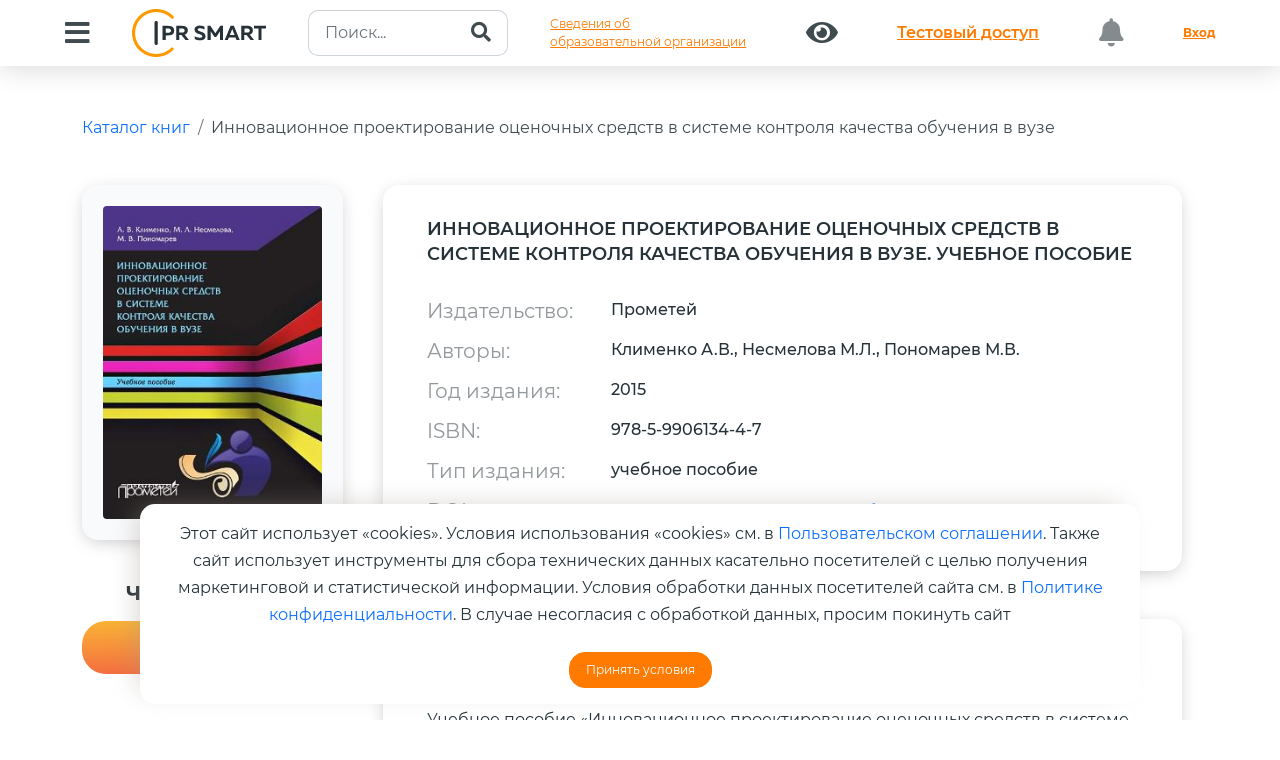

--- FILE ---
content_type: text/html; charset=UTF-8
request_url: https://www.iprbookshop.ru/58223.html
body_size: 19102
content:
<!DOCTYPE html>
<html lang="ru">	
	<head>
		<meta charset="utf-8">
		<meta name="viewport" content="width=device-width, initial-scale=1">
		<meta name="description" content="Цифровой образовательный ресурс IPR SMART — это цифровая библиотека изданий и удобные инструменты для обучения и преподавания на одной платформе. IPR SMART — уникальная политематическая полнотекстовая база данных, отвечающая всем современным требованиям законодательства; наиболее эффективный и экономичный способ комплектования для библиотек; круглосуточный дистанционный доступ к базе изданий для пользователей; все необходимые материалы и сервисы для преподавателей; простая интеграция в единую информационную образовательную среду учебного заведения.">
		<meta name="keywords" content="Электронно-библиотечная система, ЭБС, Цифровой образовательный ресурс, Цифровая библиотека, Платформа, Библиотека, Электронная книга, Электронное издание, Учебная литература, Научная литература, Электронный документ, Книга, Журнал, Периодическое издание, Учебник, Учебное пособие, Монография, Учебно-методическое пособие, Практикум, Задачник, Справочник, Федеральный государственный образовательный стандарт, ФГОС, Высшее образование, Среднее профессиональное образование, ВО, СПО, ДПО, УГНП, УГС, ББК, УДК, Бакалавриат, Магистратура, Аспирантура, Специалитет, Профессия, Специальность, Направление обучения, Стандарт нового поколения, Из любой точки, Удаленный доступ, № Пр-2920, № 1938, № 133, № 885, Рособрнадзор, Минобрнауки, Аккредитация, Свидетельство о регистрации программы для ЭВМ, Свидетельство о регистрации базы данных, Онлайн доступ, Дисциплины, Книгообеспеченность, Интеграция, Комплектование, Высшее учебное заведение, Учебное заведение, Защита прав авторов, Преподаватель, Студент, Обучающийся, Мобильное приложение, Рабочая программа, РПД, Издательство, Автор, Правообладатель">
		<meta name="generator" content="">
		<title>IPR SMART / Инновационное проектирование оценочных средств в системе контроля качества обучения в вузе</title>
		<link rel="canonical" href="https://www.iprbookshop.ru/58223.html" />
		<link rel="shortcut icon" href="/assets/templates/2019/img/favicon.ico" type="image/x-icon" />
		<link href="/assets/templates/iprsmart2023/dist/css/bootstrap.min.css" rel="stylesheet">
		<link rel="stylesheet" href="/assets/templates/iprsmart2023/css/owl.carousel.min.css">
		<link href="/assets/templates/2019/fonts/fontawesome/css/all.min.css" rel="stylesheet">
		<link id="aos-css-file" href="/assets/templates/iprsmart2023/css/aos.css" rel="stylesheet">
		<link rel="stylesheet" href="/assets/templates/iprsmart2023/css/swiper.css">
		<link rel="stylesheet" type="text/css" href="/assets/templates/iprsmart2023/style.css?v=20240514">
		<link rel="stylesheet" type="text/css" href="/assets/templates/iprsmart2023/informations.css?v=20240514">
	
		<!--Open Graph -->
			<meta property="og:type" content="website">
			<meta property="og:title" content="Инновационное проектирование оценочных средств в системе контроля качества обучения в вузе">
			<meta property="og:description" content="Учебное пособие «Инновационное проектирование оценочных средств в системе контроля качества обучения в вузе» предназначено для использования в учебном процессе при изучении дисциплины «Инновационные процессы в образовании». В пособии комплексно и обобщенно раскрываются теоретические и практические аспекты проектирования балльно-рейтинговой системы и компетентностно-ориентированных оценочных средств, которые рассматриваются как составная часть вузовской системы контроля качества образования. Материалы учебного пособия могут быть использованы преподавателями высших учебных заведений при разработке рейтинг-планов учебных дисциплин и фондов оценочных средств, предназначенных для организации аудиторной и самостоятельной работы студентов. Учебное пособие составлено в соответствии с требованиями ФГОС ВПО к результатам освоения основных образовательных программ магистратуры по направлению подготовки 44.04.01 Педагогическое образование.">
			<meta property="og:image" content="https://www.iprbookshop.ru/assets/images/prom/978-5-9906134-4-7.jpg">
			<meta property="og:url" content="https://www.iprbookshop.ru/58223.html">
		<!--/End OG -->
		<script type="application/ld+json">
			{ "@context": "https://schema.org/", "@type": "Organization", "name":"IPR SMART", "url":"https://www.iprbookshop.ru/58223.html", "logo":"https://www.iprbookshop.ru/assets/templates/bs4/img/logotype.png" }
		</script>
	

		<style>
			.doi-link {
				margin-left: 3rem;
				font-size: 14px;
				border-bottom: 1px #074E8C dashed;
				text-decoration: none;
				padding-bottom: 5px;
				font-weight: 300;
			}
			.doi-link:hover {
				color:#000;
				border-bottom: 1px #000 dashed;
				text-decoration: none;
			}
			.book-description {
				font-size: 16px;
				font-weight: 400;
				line-height: 1.5;
			}
			.popover {
				max-width: 450px;
				min-width: 350px;
			}
			
			.publication p {
				font-size: 14px;
				color: #000;
				font-weight: 400;
			}
			div#stars {
				font-size: 2rem;
			}
			div#stars a:hover {
				text-decoration:none;
			}
			div#authors-list {
				overflow: hidden;
			}
			.hr-sm {
				margin:1rem 0;
				border-color:#fff;
			}
			.list-group-item {
				position: relative;
				display: block;
				padding: 1rem 1.5rem;
				color: #212529;
				text-decoration: none;
				background-color: #ffffff7d;
				border: 1px solid rgba(0,0,0,.125);
				font-weight: 400;
			}
			.list-group {
				display: flex;
				flex-direction: column;
				padding-left: 0;
				margin-bottom: 0;
				border-radius: 1rem;
			}
			.book-img {
				display: initial;
				width: 180px !important;
				border-radius: 0.5rem;
				box-shadow: 0 4px 21px 0 rgba(0, 0, 0, 0.25);
			}
			a.fa.fa-star {
				font-size: 2.5rem !important;
				font-weight: 500;
			}
			.img-fluid.rounded{
				border-radius:1rem;
			}
		</style>
	
<link rel="stylesheet" href="/assets/templates/iprsmart2023/pages/home/modals/style.css?v=6"><style>.text-right {
				text-align: right !important;
			}</style>
</head>	
	<body>
		<header>
			<nav class="navbar navbar-expand-xl fixed-top header-nav p-0">
				<div class="container-fluid align-items-center d-block">
						
					<div class="d-flex justify-content-between">
	<button class="navbar-toggler collapsed box-shadow-none" type="button" data-bs-toggle="collapse" data-bs-target="#bdNavbar" aria-controls="bdNavbar" aria-expanded="false" aria-label="Toggle navigation">
		<img src="/assets/templates/iprsmart2023/img/main/Menu_Alt_04.svg" alt="">
	</button>
	<a class="navbar-brand brandName d-xl-none d-block" href="https://www.iprbookshop.ru">
		<img src="/assets/templates/iprsmart2023/img/main/logo.svg" alt="">
	</a>
</div>
<div class="navbar-collapse collapse" id="bdNavbar">
	<div
		class="w-100 d-flex justify-content-between align-items-center align-content-between flex-wrap py-1">
		<button id="btn-menu" class="btn" type="button" data-bs-toggle="collapse"
			data-bs-target="#collapseMenu" aria-expanded="false" aria-controls="collapseMenu">
			<i id="btn-menu-icon" class="fas fa-bars"></i>
		</button>
		<a href="https://www.iprbookshop.ru" class="navbar-brand brandName d-xl-block d-none">
			<img src="/assets/templates/bs4/img/logotype.svg?v=20232809" class="img-fluid pr-5" alt=""/>
		</a>
		<form class="my-auto" action="/iprbkshp-srch" id="search-intuitive" method="get">
						<div class="input-group search-header">
				<input type="text" name="query" class="form-control" placeholder="Поиск..." value="">
				<button class="btn" type="submit" id="search">
					<i class="fa fa-search"></i>
				</button>
			</div>
		</form>

		<a class="btn btn-link text-left" href="/sveden/common/">Сведения об<br>образовательной организации</a>
		
		<a class="btn" href="/special"><i class="fas fa-eye"></i></a>
						<a class="btn btn-link btn-test-access" href="/134697.html">
					<p class="m-0">Тестовый доступ</p>
				</a>
						<button class="btn btn-block disabled"><i class="fas fa-bell"></i> <i class="badge"></i></button>
		<a href="/auth?back=58223" class="btn btn-link text-bold">Вход</a>
	</div>
</div>
					<div class="collapse" id="collapseMenu">
	<div class="row">
		<div class="col-5">
			<div class="nav flex-column nav-pills py-sm-5 py-2 pe-4" style="box-shadow: 41px 0 42px -36px rgba(0, 0, 0, 0.09);" id="v-pills-tab" role="tablist" aria-orientation="vertical">
				<button class="nav-link active" id="v-pills-home-tab" data-bs-toggle="pill" data-bs-target="#v-pills-home" type="button" role="tab" aria-controls="v-pills-home" aria-selected="true"><span>Библиотека</span></button>
				<!-- button class="nav-link" id="v-pills-profile-tab" data-bs-toggle="pill" data-bs-target="#v-pills-profile" type="button" role="tab" aria-controls="v-pills-profile" aria-selected="false"><span>Коллекции</span></button -->
				<button class="nav-link" id="v-pills-disabled-tab" data-bs-toggle="pill" data-bs-target="#v-pills-disabled" type="button" role="tab" aria-controls="v-pills-disabled" aria-selected="false"><span>Альтернативные виды обучения</span></button>
				<button class="nav-link" id="v-pills-messages-tab" data-bs-toggle="pill" data-bs-target="#v-pills-messages" type="button" role="tab" aria-controls="v-pills-messages" aria-selected="false"><span>Экосистема IPR SMART</span></button>
				<button class="nav-link" id="v-pills-integration-tab" data-bs-toggle="pill" data-bs-target="#v-pills-integration" type="button" role="tab" aria-controls="v-pills-integration" aria-selected="false"><span>Интеграция в ЭИОС</span></button>
				<a class="nav-link" href="https://edu.center.iprbookshop.ru/" target="_blank"><span>Учебный центр</span></a>
				<button class="nav-link" id="v-pills-info-tab" data-bs-toggle="pill" data-bs-target="#v-pills-holders" type="button" role="tab" aria-controls="v-pills-holders" aria-selected="false"><span>Правообладателям</span></button>
				<button class="nav-link" id="v-pills-info-tab" data-bs-toggle="pill" data-bs-target="#v-pills-info" type="button" role="tab" aria-controls="v-pills-info" aria-selected="false"><span>Информация</span></button>
				<button class="nav-link" id="v-pills-mobile-tab" data-bs-toggle="pill" data-bs-target="#v-pills-mobile" type="button" role="tab" aria-controls="v-pills-mobile" aria-selected="false"><span>Мобильное приложение IPR SMART Mobile Reader</span></button>
			</div>
		</div>
		<div class="col-7">
			<div class="tab-content pt-sm-5 pt-2 pb-5" id="v-pills-tabContent">
				<div class="tab-pane fade show active" id="v-pills-home" role="tabpanel"
					aria-labelledby="v-pills-home-tab" tabindex="0">
					<div class="row px-md-5">
						<div class="col-12">
							<div class="link-tab">
								<a href="/586.html">Книги</a>
							</div>
						</div>
						<div class="col-12">
							<div class="link-tab">
								<a href="moduli_smart.html">Образовательные модули</a>
							</div>
						</div>
						<div class="col-12">
							<div class="link-tab">
								<a href="/director-collections-books.html" target="_blank">Личная полка руководителя</a>
							</div>
						</div>
						<div class="col-12">
							<div class="link-tab">
								<a href="/6951.html">Журналы</a>
							</div>
						</div>
						<div class="col-12">
							<div class="link-tab">
								<a href="/586.html?ref_type=2">Новинки</a>
							</div>
						</div>
						<div class="col-12">
							<div class="link-tab">
								<a href="/136738.html">Печатные книги</a>
							</div>
						</div>						
						<div class="col-12">
							<div class="link-tab">
								<a href="/137780.html">Научно-образовательные платформы (НОПы)</a>
							</div>
						</div>
						<div class="col-12">
							<div class="link-tab">
								<a href="/35446.html">Архивные фонды</a>
							</div>
						</div>
						<div class="col-12">
							<div class="link-tab">
								<a href="https://profspo.ru/catalog/books/fpu-books" target="_blank">Федеральный перечень учебников</a>
							</div>
						</div>
					</div>
				</div>
				<!-- div class="tab-pane fade" id="v-pills-profile" role="tabpanel"
					aria-labelledby="v-pills-profile-tab" tabindex="0">
					<div class="row px-md-5">
						<div class="col-12">
							<div class="link-tab">
								<a href="#">Новые коллекции</a>
							</div>
						</div>
						<div class="col-12">
							<div class="link-tab">
								<a href="#">Коллекции от издательств</a>
							</div>
						</div>
						<div class="col-12">
							<div class="link-tab">
								<a href="#">Коллекции от университетов</a>
							</div>
						</div>
						<div class="col-12">
							<div class="link-tab">
								<a href="#">Популярные коллекции</a></div>
						</div>
						<div class="col-12">
							<div class="link-tab">
								<a href="#">Коллекции ПРО</a></div>
						</div>
						
						<div class="col-12">
							<div class="link-tab">
								<a href="#">Создать свою коллекию</a>
							</div>
						</div>
						<div class="col-12">
							<div class="link-tab">
								<a href="#">Коллекция ИИ</a>
							</div>
						</div>
					</div>
				</div -->
				<div class="tab-pane fade" id="v-pills-disabled" role="tabpanel"
					aria-labelledby="v-pills-disabled-tab" tabindex="0">
					<div class="row px-md-5">
						<div class="col-12">
							<div class="link-tab">
								<a href="https://datalib.ru/catalog/courses" target="_blank">SMART-курсы</a>
							</div>
						</div>
						<div class="col-12">
							<div class="link-tab">
								<a href="https://datalib.ru/lectoriy" target="_blank">Лекторий</a>
							</div>
						</div>
						<div class="col-12">
							<div class="link-tab">
								<a href="/25405.html">Аудиоиздания</a>
							</div>
						</div>
					</div>
				</div>
				<div class="tab-pane fade" id="v-pills-integration" role="tabpanel" aria-labelledby="v-pills-integration-tab" tabindex="0">
					<div class="row px-md-5">
						<div class="col-12">
							<div class="link-tab">
								<a href="/akkred_monitoring"><span>Аккредитационный мониторинг</span></a>
							</div>
						</div>
						<div class="col-12">
							<div class="link-tab">
								<a href="/besshovnaya_integraciya"><span>Бесшовная интеграция</span></a>
							</div>
						</div>
						<div class="col-12">
							<div class="link-tab">
								<a href="/integraciya_moodle"><span>Интеграция в LMS MOODLE</span></a>
							</div>
						</div>
						<div class="col-12">
							<div class="link-tab">
								<a href="/ipr-smart-api"><span>IPR SMART API</span></a>
							</div>
						</div>
					</div>
				</div>
				<div class="tab-pane fade" id="v-pills-messages" role="tabpanel" aria-labelledby="v-pills-messages-tab" tabindex="0">
					<div class="row px-md-5">
						<div class="col-12">
							<div class="link-tab">
								<a href="/137512.html">ЭБС IPR SMART</a>
							</div>
						</div>
						<div class="col-12">
							<div class="link-tab">
								<a href="/137466.html">Платформа онлайн-обучения DataLIB</a>
							</div>
						</div>
						<div class="col-12">
							<div class="link-tab">
								<a href="/137467.html">ЭОР «Русский как иностранный»</a>
							</div>
						</div>
						<div class="col-12">
							<div class="link-tab">
								<a href="/137469.html">ЭР «PROFобразование»</a>
							</div>
						</div>
						<div class="col-12">
							<div class="link-tab">
								<a href="/137470.html">Платформа ВКР СМАРТ</a>
							</div>
						</div>
						<div class="col-12">
							<div class="link-tab">
								<a href="/137471.html">Мобильное приложение IPR SMART Mobile Reader</a>
							</div>
						</div>
						<div class="col-12">
							<div class="link-tab">
								<a href="/137472.html">Мобильное приложение для лиц с ОВЗ по зрению IPR BOOKS WV-Reader</a>
							</div>
						</div>
					</div>
				</div>
				<div class="tab-pane fade" id="v-pills-info" role="tabpanel" aria-labelledby="v-pills-info-tab" tabindex="0">
					<div class="row px-md-5">
						<div class="col-12">
							<div class="link-tab">
								<a href="/4.html">О компании</a>
							</div>
						</div>
						<div class="col-12">
							<div class="link-tab">
								<a href="/72362.html">Новости</a>
							</div>
						</div>
						<div class="col-12">
							<div class="link-tab">
								<a href="/68943.html">Адаптивные технологии</a>
							</div>
						</div>
						<div class="col-12">
							<div class="link-tab">
								<a href="/132587.html">Документы</a>
							</div>
						</div>
						<div class="col-12">
							<div class="link-tab">
								<a href="/1184.html">Контакты</a>
							</div>
						</div>
						<div class="col-12">
							<div class="link-tab">
								<a href="/92965.html">Инструкции</a>
							</div>
						</div>
						<div class="col-12">
							<div class="link-tab">
								<a href="/132588.html">Часто задаваемые вопросы</a>
							</div>
						</div>
					</div>
				</div>
				<div class="tab-pane fade" id="v-pills-holders" role="tabpanel" aria-labelledby="v-pills-info-tab" tabindex="0">
					<div class="row px-md-5">
						<div class="col-12">
							<div class="link-tab">
								<a href="/1733.html">Авторам</a>
							</div>
						</div>
						<div class="col-12">
							<div class="link-tab">
								<a href="/557.html">Издательствам</a>
							</div>
						</div>
						<div class="col-12">
							<div class="link-tab">
								<a href="/6390.html">Сотрудничество для кафедр</a>
							</div>
						</div>
						<div class="col-12">
							<div class="link-tab">
								<a href="/50860.html">Конкурсы и продвижение изданий</a>
							</div>
						</div>
					</div>
				</div>
				<div class="tab-pane fade" id="v-pills-mobile" role="tabpanel" aria-labelledby="v-pills-mobile-tab" tabindex="0">
					<div class="row px-md-5 qr-header">
						<div class="col-xl-6 text-center">
							<a href="https://play.google.com/store/apps/details?id=ru.iprbooks.iprbooksmobile&hl=ru&gl=US&pli=1" target="_blank">
								<img src="/assets/templates/iprsmart2023/img/main/qr-code-android.gif" alt="">
								<span class="text-center"><br>Android</span>
							</a>
						</div>
						<div class="col-xl-6 text-center">
							<a href="https://apps.apple.com/ru/app/ipr-smart-mobile-reader/id1322302612" target="_blank">
								<img src="/assets/templates/iprsmart2023/img/main/qr-code-ios.gif" alt="">
								<span class="text-center"><br>IOS</span>
							</a>
						</div>
					</div>
				</div>
			</div>
		</div>
	</div>
</div>
				</div>
			</nav>
		</header>
		<main class="position-relative" style="overflow: hidden;">
			<div id="doc" class="mb-5">
				<div class="container py-5">
					<div class="mb-5">
						<ol class="breadcrumb">
							<li class="breadcrumb-item" aria-current="page">
								<a href="/586.html" title="Каталог книг">Каталог книг</a>
							</li>
							<li class="breadcrumb-item" aria-current="page">
								<a href="/58223.html" title="Инновационное проектирование оценочных средств в системе контроля качества обучения в вузе">Инновационное проектирование оценочных средств в системе контроля качества обучения в вузе</a>
							</li>
						</ol>
					</div>
					<div class="row">
						<div class="col-12 col-sm-3 col-lg-3">
							<div itemscope itemtype="https://schema.org/Product" class="position-relative book-image">
								<img itemprop="image" alt="" class="img-fluid rounded" src="https://www.iprbookshop.ru/assets/images/prom/978-5-9906134-4-7.jpg" />
		<span class=" "></span>
	
							</div>
							<hr class="hr-sm" />
							
				<h5 class="header-gree mt-4">Чтение online</h5>
				<a class="btn btn-danger btn-read w-100 popoveronline" data-bs-toggle="popover" data-bs-placement="right" data-bs-html="true" data-bs-content="Издания доступны только авторизованным пользователям.<br /><a href='/auth?back=58223' title='Необходима авторизация'>Авторизоваться?</a>" title="" data-bs-original-title="Ошибка доступа к изданию">Недоступно</a>
			
							
							
							
<div class="modal right fade" tabindex="-1" role="dialog" id="publicationRequestModal">
	<div class="modal-dialog modal-dialog-slideout" role="document">
		<div class="modal-content">
			<div class="modal-header">
				<h3>Заказ печатной версии издания</h3>
			</div>
			<form onsubmit="requestPrintPublication(); return false;" action="/586.html" method="post">
				<input type="hidden" name="book_id" value="58223">
				<div class="modal-body">
					<div id="publicationRequestAlerts"></div>
					<div id="publicationRequestBody">
						<div class="form-group mb-4">
							<label class="control-label">ФИО</label>
							<input type="text" class="form-control" name="fullname" placeholder="Обязательно для заполнения" required />
						</div>
						<div class="form-group mb-4">
							<label class="control-label">Организация</label>
							<input type="text" class="form-control" name="org_name" placeholder="Обязательно для заполнения" />
						</div>
						<div class="form-group mb-4">
							<label class="control-label">Должность</label>
							<input type="text" class="form-control" name="degree" placeholder="Обязательно для заполнения" />
						</div>
						<div class="form-group mb-4">
							<label class="control-label">Телефон</label>
							<input type="text" class="form-control" name="phone" required />
						</div>
						<div class="form-group mb-4">
							<label class="control-label">Email-адрес</label>
							<input type="text" class="form-control" name="email" required />
						</div>
						<div class="form-group mb-4">
							<label class="control-label">Количество экземпляров</label>
							<input type="text" class="form-control" name="copy_count" />
						</div>
						<div class="form-group mb-4">
							<label class="control-label">Цель покупки</label>
							<input type="text" class="form-control" name="target" />
						</div>
					</div>
				</div>
				<div class="modal-footer">
					<button type="button" class="btn btn-secondary" data-bs-dismiss="modal">Закрыть</button>
					<button type="submit" class="btn btn-success">Отправить запрос</button>
				</div>
			</form>
		</div>
	</div>
</div>
							<hr class="hr-sm" />
							<div class="mt-5">
								
		<h5 class="header-gree mt-4">Рейтинг издания</h5>
		<div class="starrr" id="stars"></div>
		<h5 class="header-gree">Поделиться:</h5>
		<div class="book-share">
			<div id="social-share" class="social-share" data-size="l" data-shape="round" data-copy="extraItem" data-curtain="true" data-more-button-type="short" data-id="58223" data-image="https://www.iprbookshop.ru/assets/templates/bs4/img/logotype.png" data-title="Инновационное проектирование оценочных средств в системе контроля качества обучения в вузе" data-description="" data-services="vkontakte,odnoklassniki,telegram" data-url="https://www.iprbookshop.ru/58223.html"></div>
		</div>
	
							</div>
						</div>
						<div class="col-xl-9 col-lg-8">
							
		<div class="row row-book">
			<div class="col-12">
				<h4 class="mb-5">Инновационное проектирование оценочных средств в системе контроля качества обучения в вузе. Учебное пособие</h4>
			
	<div class="row my-3"><div class="col-sm-3"><strong>Издательство:</strong></div><div class="col-sm-9">Прометей</div></div><div class="row my-3"><div class="col-sm-3"><strong>Авторы:</strong></div><div class="col-sm-9">Клименко А.В., Несмелова М.Л., Пономарев М.В.</div></div><div class="row my-3"><div class="col-sm-3"><strong>Год издания:</strong></div><div class="col-sm-9">2015</div></div><div class="row my-3"><div class="col-sm-3"><strong>ISBN:</strong></div><div class="col-sm-9">978-5-9906134-4-7</div></div><div class="row my-3"><div class="col-sm-3"><strong>Тип издания:</strong></div><div class="col-sm-9">учебное пособие</div></div><div class="row my-3"><div class="col-sm-3"><strong>DOI:</strong></div><div class="col-sm-9">не присвоен<a href="#doiInfoModal" data-bs-target="#doiInfoModal" role="button" data-bs-toggle="modal" class="doi-link">
		узнать подробнее
	</a></div></div></div>
		</div><div class="row row-book">
			<div class="col-12">
				<h4 class="mb-5">Об издании</h4>
				<p class="book-description">Учебное пособие «Инновационное проектирование оценочных средств в системе контроля качества обучения в вузе» предназначено для использования в учебном процессе при изучении дисциплины «Инновационные процессы в образовании». В пособии комплексно и обобщенно раскрываются теоретические и практические аспекты проектирования балльно-рейтинговой системы и компетентностно-ориентированных оценочных средств, которые рассматриваются как составная часть вузовской системы контроля качества образования. Материалы учебного пособия могут быть использованы преподавателями высших учебных заведений при разработке рейтинг-планов учебных дисциплин и фондов оценочных средств, предназначенных для организации аудиторной и самостоятельной работы студентов. Учебное пособие составлено в соответствии с требованиями ФГОС ВПО к результатам освоения основных образовательных программ магистратуры по направлению подготовки 44.04.01 Педагогическое образование.</p>
			</div>
		</div>
	<div class="row row-book">
			<div class="col-12">
				<h4 class="mb-5">Библиографическая запись</h4>
				<p class="book-description">Клименко А.В. Инновационное проектирование оценочных средств в системе контроля качества обучения в вузе : учебное пособие / Клименко А.В., Несмелова М.Л., Пономарев М.В.. —  Москва : Прометей, 2015. — 124 c. — ISBN 978-5-9906134-4-7. — Текст : электронный // Цифровой образовательный ресурс IPR SMART : [сайт]. — URL: https://www.iprbookshop.ru/58223.html (дата обращения: 22.01.2026). — Режим доступа: для авторизир. пользователей</p>
			</div>
		</div>
	<div class="modal right fade" id="doiInfoModal" tabindex="-1" role="dialog" aria-labelledby="doiInfoModalLabel">
	<div class="modal-dialog modal-dialog-slideout" role="document">
		<div class="modal-content">
			<div class="modal-header">
				<h3>Информация о DOI</h3>				
			</div>
			<div class="modal-body">
				<p>«Компания «Ай Пи Ар Медиа» является владельцем Хранилища цифровых научных данных и диапазона индексов DOI для регистрации размещаемых в Хранилище объектов и обеспечивает регистрацию DOI по запросу правообладателя на безвозмездной основе.</p>
				<p>Регистрация DOI позволяет обеспечить возможность обращаться к объектам, размещенным в Хранилищах, по их постоянному имени. Цифровой объект включается в мировые научные коммуникации и становится видимым для всего мирового сообщества, повышая потенциал цитирования и использования объекта.</p>
				<p>Для присвоения Вашим объектам DOI, обратитесь к нам izdat@iprmedia.ru</p>
				
			</div>
			<div class="modal-footer">
				<button type="button" class="btn btn-secondary" data-bs-dismiss="modal">Закрыть окно</button>
			</div>
		</div>
	</div>
</div>
						</div>
					</div>
					<div class="py-5">
						<div class="container">
							<div class="row">
								<div class="col-sm-12 col-md-12 text-center">
										<h3 class="fs-47 text-left mb-5 px-md-0 px-4 text-center">РЕКОМЕНДУЕМ К ПРОЧТЕНИЮ</h3>
	<div class="owl-carousel-padding">
		<div class="position-relative">
			<div class="owl-carousel owl-theme owl-carousel-book">
			
						<div class="text-center">
							<div class="mb-4 mx-auto">
								<a href="/156500.html" title="Адаптация студентов к обучению в вузе">
									<img src="assets/images/20200608/books/1-1-1/small/978-5-4497-5035-8.jpg" alt="" class="book-img mx-auto">
								</a>
							</div>
							<a class="d-block mb-4" href="/156500.html">Адаптация студентов к обучению в вузе</a>
							<p>Касимова З.Ш.</p>
							<p>(Ай Пи Ар Медиа)</p>
						</div>
					
						<div class="text-center">
							<div class="mb-4 mx-auto">
								<a href="/157504.html" title="Акушерство и гинекология">
									<img src="assets/images/bs4.default.jpg" alt="" class="book-img mx-auto">
								</a>
							</div>
							<a class="d-block mb-4" href="/157504.html">Акушерство и гинекология</a>
							<p>Бекманн Ч., Линг Ф., Баржански Б., Бейтс У., Герберт У., Лаубе Д., Смит Р.</p>
							<p>(Медицинская литература, Профобразование)</p>
						</div>
					
						<div class="text-center">
							<div class="mb-4 mx-auto">
								<a href="/155353.html" title="Анализ и интерпретация произведений искусства. В 2 частях. Ч. 1. Живопись и литература">
									<img src="assets/images/20200608/books/1-1-1/small/978-5-4488-2701-3.jpg" alt="" class="book-img mx-auto">
								</a>
							</div>
							<a class="d-block mb-4" href="/155353.html">Анализ и интерпретация произведений искусства. В 2 частях. Ч. 1. Живопись и литература</a>
							<p>Миронов А.В., Садриева А.Н., Филатова Л.П.</p>
							<p>(Профобразование, Ай Пи Ар Медиа)</p>
						</div>
					
						<div class="text-center">
							<div class="mb-4 mx-auto">
								<a href="/154167.html" title="Аналоговые скремблеры речевых сигналов с примерами в проектах LabVIEW">
									<img src="assets/images/20200608/books/1/small/978-5-4497-0834-2.jpg" alt="" class="book-img mx-auto">
								</a>
							</div>
							<a class="d-block mb-4" href="/154167.html">Аналоговые скремблеры речевых сигналов с примерами в проектах LabVIEW</a>
							<p>Корниенко В.Т.</p>
							<p>(Ай Пи Ар Медиа)</p>
						</div>
					
						<div class="text-center">
							<div class="mb-4 mx-auto">
								<a href="/154926.html" title="Английский язык для специальности «Юриспруденция» = English for the specialty “Jurisprudence”. В 2 частях. Ч. 2">
									<img src="assets/images/20200608/books/1-1-1/small/978-5-4488-2687-0.jpg" alt="" class="book-img mx-auto">
								</a>
							</div>
							<a class="d-block mb-4" href="/154926.html">Английский язык для специальности «Юриспруденция» = English for the specialty “Jurisprudence”. В 2 частях. Ч. 2</a>
							<p>Николаева Н.Н., Куликова М.В.</p>
							<p>(Профобразование, Ай Пи Ар Медиа)</p>
						</div>
					
						<div class="text-center">
							<div class="mb-4 mx-auto">
								<a href="/157480.html" title="Английский язык для экологов, специалистов лесного и водного хозяйства, горнодобывающей промышленности">
									<img src="assets/images/20200608/books/1-1-1/small/978-5-4488-2783-9.jpg" alt="" class="book-img mx-auto">
								</a>
							</div>
							<a class="d-block mb-4" href="/157480.html">Английский язык для экологов, специалистов лесного и водного хозяйства, горнодобывающей промышленности</a>
							<p>Тинякова Е.А.</p>
							<p>(Профобразование)</p>
						</div>
					
						<div class="text-center">
							<div class="mb-4 mx-auto">
								<a href="/154927.html" title="Архитектура зданий и сооружений с большепролетными покрытиями">
									<img src="assets/images/20200608/books/1-1-1/small/978-5-4497-4844-7.jpg" alt="" class="book-img mx-auto">
								</a>
							</div>
							<a class="d-block mb-4" href="/154927.html">Архитектура зданий и сооружений с большепролетными покрытиями</a>
							<p>Касумов Р.Б.</p>
							<p>(Ай Пи Ар Медиа)</p>
						</div>
					
						<div class="text-center">
							<div class="mb-4 mx-auto">
								<a href="/155924.html" title="Архитектура ЭВМ">
									<img src="assets/images/20200608/books/1-1-1/small/978-5-4488-2487-6.jpg" alt="" class="book-img mx-auto">
								</a>
							</div>
							<a class="d-block mb-4" href="/155924.html">Архитектура ЭВМ</a>
							<p>Мамойленко С.Н., Майданов Ю.С.</p>
							<p>(Профобразование)</p>
						</div>
							</div>
	</div>
								</div>
							</div>
						</div>
					</div>
					<div class="container my-5">
						<div class="row">
							<div class="col-sm-12 col-md-12 text-center">
										<h3 class="fs-47 text-left mb-5 mt-4 px-md-0 px-4 text-center text-bold">C ЭТОЙ КНИГОЙ ТАКЖЕ ЧИТАЮТ</h3>
		<div class="owl-carousel-padding">
			<div class="position-relative">
				<div class="owl-carousel owl-theme owl-carousel-book">
				
							<div class="text-center">
								<div class="mb-4 mx-auto">
									<a href="/154194.html" title="История и философия экономики как науки">
										<img src="assets/images/20200608/books/1-1-1/small/978-5-4497-4700-6.jpg" alt="" class="book-img mx-auto">
									</a>
								</div>
								<a class="d-block mb-4" href="/154194.html">История и философия экономики как науки</a>
								<p>Мальшина Н.А.</p>
								<p>(Ай Пи Ар Медиа)</p>
							</div>
						
							<div class="text-center">
								<div class="mb-4 mx-auto">
									<a href="/135025.html" title="Теория государства и права">
										<img src="assets/images/20200608/books/1-1-1/small/978-5-4488-1749-6.jpg" alt="" class="book-img mx-auto">
									</a>
								</div>
								<a class="d-block mb-4" href="/135025.html">Теория государства и права</a>
								<p>Захарова Ю.Б.</p>
								<p>(Профобразование)</p>
							</div>
						
							<div class="text-center">
								<div class="mb-4 mx-auto">
									<a href="/144342.html" title="Римское частное право">
										<img src="assets/images/20200608/books/1.1.1.1/small/978-5-94373-528-8.jpg" alt="" class="book-img mx-auto">
									</a>
								</div>
								<a class="d-block mb-4" href="/144342.html">Римское частное право</a>
								<p>Перетерский И.С., Краснокутский В.А., Новицкий И.Б., Розенталь И.С., Флейшиц Е.А.</p>
								<p>(Зерцало-М)</p>
							</div>
						
							<div class="text-center">
								<div class="mb-4 mx-auto">
									<a href="/145004.html" title="Таможенный контроль после выпуска товаров">
										<img src="assets/images/20230324/small/978-5-4377-0124-9.jpg" alt="" class="book-img mx-auto">
									</a>
								</div>
								<a class="d-block mb-4" href="/145004.html">Таможенный контроль после выпуска товаров</a>
								<p>Агамагомедова С.А.</p>
								<p>(Троицкий мост)</p>
							</div>
						
							<div class="text-center">
								<div class="mb-4 mx-auto">
									<a href="/149601.html" title="Актуальные проблемы лингвистики. Лингвистическое моделирование концептуального поля МИГРАЦИЯ">
										<img src="assets/images/20200608/books/3.3.3.3/small/978-5-7944-4113-0.jpg" alt="" class="book-img mx-auto">
									</a>
								</div>
								<a class="d-block mb-4" href="/149601.html">Актуальные проблемы лингвистики. Лингвистическое моделирование концептуального поля МИГРАЦИЯ</a>
								<p>Зубарева Е.О.</p>
								<p>(Пермский государственный национальный исследовательский университет)</p>
							</div>
						
							<div class="text-center">
								<div class="mb-4 mx-auto">
									<a href="/134940.html" title="Предпринимательское право">
										<img src="assets/images/20230324/small/978-5-8354-1963-0.jpg" alt="" class="book-img mx-auto">
									</a>
								</div>
								<a class="d-block mb-4" href="/134940.html">Предпринимательское право</a>
								<p>Акинфиева В.В., Аристов Е.В., Афанасьев А.Б., Богданов А.В., Валеев Д.Х., Воронцов С.Г., Глевич М.А., Голубцов В.Г., Загоруйко И.Ю., Клячин А.А., Кузнецова О.А., Латыпов Д.Н., Левченко С.А., Любимова... </p>
								<p>(Статут)</p>
							</div>
						
							<div class="text-center">
								<div class="mb-4 mx-auto">
									<a href="/140882.html" title="Экономическое обоснование проектных решений. Оценка рисков и эффективности проектов">
										<img src="assets/images/covers/images/small/140882.jpg" alt="" class="book-img mx-auto">
									</a>
								</div>
								<a class="d-block mb-4" href="/140882.html">Экономическое обоснование проектных решений. Оценка рисков и эффективности проектов</a>
								<p>Морозова Т.В.</p>
								<p>(Омский государственный технический университет)</p>
							</div>
						
							<div class="text-center">
								<div class="mb-4 mx-auto">
									<a href="/131242.html" title="Экономическое обоснование проектных решений. Теоретические аспекты инвестиционного проектирования">
										<img src="assets/images/covers/images/small/131242.jpg" alt="" class="book-img mx-auto">
									</a>
								</div>
								<a class="d-block mb-4" href="/131242.html">Экономическое обоснование проектных решений. Теоретические аспекты инвестиционного проектирования</a>
								<p>Морозова Т.В.</p>
								<p>(Омский государственный технический университет)</p>
							</div>
								</div>
	</div>
							</div>
						</div>
					</div>
				</div>
			</div>
		</main>
		<footer>
	<div class="py-5">
		<div class="container">
			<div class="row py-4 g-4">
				<div class="col-xl-4 col-md-6">
					<p>База данных «Цифровая библиотека IPRsmart (IPRsmart ONE)» зарегистрирована в Федеральной службе по интеллектуальной собственности 10 февраля 2022 г.</p>
					<p class="text-white fw-500">Свидетельство о государственной регистрации № 2022620333.</p>
					<p>Программа для ЭВМ «Автоматизированная система управления Цифровой библиотекой IPRsmart» зарегистрирована в Федеральной службе по интеллектуальной собственности 27 августа 2021 г.</p>
					<p class="text-white fw-500">Свидетельство о государственной регистрации № 2021664034.</p>
					<p class="text-white fw-500">© Общество с ограниченной ответственностью<br> Компания «Ай Пи Ар Медиа»</p>
				</div>
				<div class="col-xl-4 col-md-6">
					<p>ООО Компания «Ай Пи Ар Медиа» включена в Реестр аккредитованных IT-компаний, на основании РЕШЕНИЯ о предоставлении государственной аккредитации организации, осуществляющей деятельность в области информационных технологий от 11.03.2022 г. № АО-20 220 310-3 775 333 561-3, выданного МИНИСТЕРСТВОМ ЦИФРОВОГО РАЗВИТИЯ, СВЯЗИ И МАССОВЫХ КОММУНИКАЦИЙ РОССИЙСКОЙ ФЕДЕРАЦИИ.</p>
					<p>16+</p>
					<p class="mb-0">
						Программное обеспечение IPRsmart с интегрированной базой данных 
						«Цифровая библиотека IPRsmart (IPRsmart ONE)» зарегистрировано в 
						Едином реестре российских программ для ЭВМ и БД (<a href="https://reestr.digital.gov.ru" target="_blank">https://reestr.digital.gov.ru</a>) 
						на основании поручения Министерства цифрового развития, связи и массовых коммуникаций 
						Российской Федерации от 11.05.2022 по протоколу заседания экспертного совета от 29.04.2022 №570пр под номером записи 13509</p>
				</div>
				<div class="col-xl-2 col-lg-3 col-md-6">
					<p class="mb-1 text-white">adm@iprmedia.ru</p>
					<p class="text-white fs-20 mb-1">8 800 555-22-35</p>
					<p class="text-white">Звонок бесплатный для всех регионов России</p>
					<p class="m-0">143405, Московская область,</p>
					<p class="m-0"> г.о. Красногорск, г. Красногорск,</p>
					<p class="m-0"> ш. Ильинское, д. 1А,</p>
					<p class="m-0"> помещ. 17.17</p>
					<p class="mt-2"></p>
					<p class="m-0"> ИНН: 6454085119</p>
					<p class="m-0"> Сведения об основном виде деятельности: ОКВЭД 62.09</p>
				</div>
				<div class="col-xl-2 col-lg-3 col-md-6">
					<div class="mb-4">
						<a class="pe-1" href="https://www.iprbookshop.ru/getsharelink?link_id=1" target="_blank" title="Vkontakte">
							<img src="/assets/templates/iprsmart2023/pages/all/icons/vk-light.svg" alt="">
						</a>
						<a class="px-1" href="https://www.iprbookshop.ru/getsharelink?link_id=9" target="_blank" title="Telegram">
							<img src="/assets/templates/iprsmart2023/pages/all/icons/telegram-light.svg" alt="">
						</a>
						<a class="px-1" href="https://www.iprbookshop.ru/getsharelink?link_id=10" target="_blank" title="Telegram">
							<img src="/assets/templates/iprsmart2023/pages/all/icons/vkvideo-light.svg" alt="">
						</a>
					</div>
					<p class="mb-2"><a class="fw-500" href="/user_agreement.html">Пользовательское соглашение</a></p>
					<p class="mb-2"><a class="fw-500" href="/101619.html">Политика конфиденциальности</a></p>
					<p class="mb-2"><a class="fw-500" href="/151576.html">Положение о защите персональных данных</a></p>
					<p class="mb-2"><a class="fw-500" href="/151577.html">Согласие на обработку персональных данных</a></p>
					<p class="mb-2"><a class="fw-500" href="/151578.html">Отзыв согласия</a></p>
					<p><a class="fw-500" href="/sveden/common">Сведения об организации</a></p>
				</div>
			</div>
		</div>
	</div>
</footer>
		
				<div class="modal fade" id="notAccessModal" tabindex="-1" role="dialog">
			<div class="modal-dialog modal-lg" role="document">
				<div class="modal-content">
					<div class="modal-header">
						<h5 class="modal-title">Уважаемые пользователи ЦБ IPR SMART!</h5>
						<button type="button" class="close" data-dismiss="modal" aria-label="Close"><span aria-hidden="true">&times;</span></button>
					</div>
					<div class="modal-body">
						<p><strong></strong>Для работы с каталогами и изданиями ЦБ IPR SMART, а также возможности поиска и фильтрации изданий по заданным параметрам, необходима авторизация на сайте.</p>
						<p>Если Вы не являетесь пользователем ЦБ IPR SMART, необходимо оформить подписку.</p>
						<p>Подписка на ресурс осуществляется корпоративными пользователями &mdash; библиотеками вузов, ссузов, публичными библиотеками, другими организациями, в целях обеспечения своих читателей качественными лицензионными изданиями в электронном виде.</p>
						<p>В настоящее время на данной платформе не осуществляется платная подписка для частных лиц. Обучающиеся, преподаватели вузов и ссузов, читатели библиотек получают доступ бесплатно, если организация оформила корпоративную подписку. Для уточнения данной информации физические лица могут обратиться в администрацию библиотеки или в службу технической поддержки ЦБ 
						<a href="mailto:support@oprmedia.ru">support@iprmedia.ru</a>.</p>
						<p>Благодарим за понимание!</p>
					</div>
					<div class="modal-footer">
						<button type="button" class="btn btn-default" data-dismiss="modal">Закрыть окно</button>
					</div>
				</div>
			</div>
		</div>
		<div class="modal fade" id="subscribeModal" tabindex="-1" aria-labelledby="subscribeModalLabel"
			aria-hidden="true">
			<div class="modal-dialog modal-dialog-centered">
				<div class="modal-content">
					<div class="modal-header p-4 px-5">
						<h1 class="modal-title fs-5" id="subscribeModalLabel">Подпишитесь</h1>
						<button type="button" class="btn-close" data-bs-dismiss="modal" aria-label="Закрыть"></button>
					</div>
					<div class="modal-body p-4 px-5">
						<script data-b24-form="inline/143/qu23y9" data-skip-moving="true">(function(w,d,u){var s=d.createElement('script');s.async=true;s.src=u+'?'+(Date.now()/180000|0);var h=d.getElementsByTagName('script')[0];h.parentNode.insertBefore(s,h);})(window,document,'https://cdn-ru.bitrix24.ru/b24555134/crm/form/loader_143.js');</script>
					</div>
					<div class="modal-footer p-4 px-5">
						<button type="button" class="btn btn-secondary fs-20 " data-bs-dismiss="modal">Закрыть окно</button>
					</div>
				</div>
			</div>
		</div>
		<div class="modal fade" id="ambModal" tabindex="-1" aria-labelledby="ambModalLabel" aria-hidden="true">
			<div class="modal-dialog modal-dialog-centered">
				<div class="modal-content">
					<div class="modal-header p-4 px-5">
						<h1 class="modal-title fs-5" id="ambModalLabel">Стать амбассадором</h1>
						<button type="button" class="btn-close" data-bs-dismiss="modal" aria-label="Закрыть"></button>
					</div>
					<div class="modal-body p-4 px-5">
						<p class="fs-20 mb-5">Оставьте, пожалуйста, свои контактные данные, и мы свяжемся с вами в
							ближайшее время.</p>
						<form>
							<div class="mb-4">
								<label for="fio1" class="form-label">ФИО</label>
								<input type="text" class="form-control" id="fio1" placeholder="ФИО">
							</div>
							<div class="mb-3">
								<label for="org" class="form-label">Организация</label>
								<input type="text" class="form-control" id="org" placeholder="E-mail">
							</div>
							<div class="mb-3">
								<label for="post" class="form-label">Должность</label>
								<input type="text" class="form-control" id="post" placeholder="E-mail">
							</div>
							<div class="mb-3">
								<label for="phone" class="form-label">Телефон</label>
								<input type="text" class="form-control" id="phone" placeholder="E-mail">
							</div>
						</form>
					</div>
					<div class="modal-footer p-4 px-5">
						<button type="button" class="btn btn-primary w-100 fs-20">Отправить</button>
					</div>
				</div>
			</div>
		</div>
		<div id="accessModal" class="modal right fade" tabindex="-1" role="dialog" style="display: none;" aria-hidden="true">
			<div class="modal-dialog modal-dialog-slideout">
				<div class="modal-content">
					<div class="modal-header">
						<h5 class="modal-title" id="exampleModalLabel">Заявка на предоставление бесплатного тестового доступа</h5>
					</div>
					<div class="modal-body">
						<form class="form-horizontal" id="testAccessForm" action="/sendticket" onsubmit="sendTicket(); return false;">
							<div class="form-group row mb-3">
								<label class="col-form-label col-sm-4"></label>
								<div class="col-sm-8">
									<div class="form-check">
										<label>
											<input class="form-check-input" type="checkbox" value="1" name="require" checked="checked" required> Я согласен с условиями соглашения <span class="star-red">*</span>
										</label>
									</div>
								</div>
							</div>
							<div class="form-group row mb-3">
								<label class="col-form-label col-sm-4">Полное наименование организации <span class="star-red">*</span></label>
								<div class="col-sm-8">
									<input type="text" class="form-control" name="orgname" required="">
								</div>
							</div>
							<div class="form-group row mb-3">
								<label class="col-form-label col-sm-4">Город <span class="star-red">*</span></label>
								<div class="col-sm-8">
									<input type="text" class="form-control" name="city" required="">
								</div>
							</div>
							<div class="form-group row mb-3">
								<label class="col-form-label col-sm-4">Ответственное лицо за подключение к электронно-библиотечной системе (представитель руководства, библиотеки), должность <span class="star-red">*</span></label>
								<div class="col-sm-8">
									<input type="text" class="form-control" name="fullname" required="">
								</div>
							</div>
							<div class="form-group row mb-3">
								<label class="col-form-label col-sm-4">Лицо, ответственное за комплектование <span class="star-red">*</span></label>
								<div class="col-sm-8">
									<input type="text" class="form-control" name="complectfullname" required="">
								</div>
							</div>
							<div class="form-group row mb-3">
								<label class="col-form-label col-sm-4">Контактное лицо <span class="star-red">*</span></label>
								<div class="col-sm-8">
									<input type="text" class="form-control" name="contactfullname" required="">
								</div>
							</div>
							<div class="form-group row mb-3">
								<label class="col-form-label col-sm-4">Должность <span class="star-red">*</span></label>
								<div class="col-sm-8">
									<input type="text" class="form-control" name="status" required="">
								</div>
							</div>
							<div class="form-group row mb-3">
								<label class="col-form-label col-sm-4">Телефон <span class="star-red">*</span></label>
								<div class="col-sm-8">
									<input type="text" class="form-control" name="phone" required="">
								</div>
							</div>
							<div class="form-group row mb-3">
								<label class="col-form-label col-sm-4">E-mail <span class="star-red">*</span></label>
								<div class="col-sm-8">
									<input type="email" class="form-control" name="email" required="">
								</div>
							</div>
							<div class="form-group row mb-3">
								<label class="col-form-label col-sm-4">Укажите общее количество одновременных online-доступов, необходимых вашей организации <span class="star-red">*</span></label>
								<div class="col-sm-8">
									<input type="text" class="form-control" name="countusers" required="">
								</div>
							</div>
							<div class="form-group row mb-3">
								<label class="col-form-label col-sm-4">Предпочтительный способ работы с IPR SMART <span class="star-red">*</span></label>
								<div class="col-sm-8">
									<div class="form-check">
										<input type="radio" id="worktype1" name="worktype" class="form-check-input" checked="">
										<label class="form-check-label" for="worktype1">По IP-адресу сети организации</label>
									</div>
									<div class="form-check">
										<input type="radio" id="worktype2" name="worktype" class="form-check-input">
										<label class="form-check-label" for="worktype2">Удаленное подключение (ввод логина и пароля)</label>
									</div>
									<div class="form-check">
										<input type="radio" id="worktype3" name="worktype" class="form-check-input">
										<label class="form-check-label" for="worktype3">Бесшовная интеграция с порталом организации</label>
									</div>
									<div class="form-check">
										<input type="radio" id="worktype4" name="worktype" class="form-check-input">
										<label class="form-check-label" for="worktype4">Установка ПО для работы в локальной сети</label>
									</div>
									<div class="form-check">
										<input type="radio" id="worktype5" name="worktype" class="form-check-input">
										<label class="form-check-label" for="worktype5">Необходимы уточнения</label>
									</div>
								</div>
							</div>
							<div class="form-group row mb-3">
								<label class="col-form-label col-sm-4">Укажите диапазон IP-адресов для подключения online-версии</label>
								<div class="col-sm-8">
									<input type="text" class="form-control" name="ipdiapazon" required="">
								</div>
							</div>
							<div class="form-group row mb-3">
								<label class="col-form-label col-sm-4">Выберите вид тестового доступа <span class="star-red">*</span></label>
								<div class="col-sm-8">
									<div class="form-check">
										<input type="radio" id="cri1" name="connecttype" class="form-check-input" checked="">
										<label class="form-check-label" for="cri1">Премиум версия IPR SMART</label>
									</div>
									<div class="form-check">
										<input type="radio" id="cri2" name="connecttype" class="form-check-input" checked="">
										<label class="form-check-label" for="cri2">Коллекции по интересующим тематикам</label>
									</div>
									<div class="form-check">
										<input type="radio" id="cri3" name="connecttype" class="form-check-input" checked="">
										<label class="form-check-label" for="cri3">Необходимы уточнения</label>
									</div>
								</div>
							</div>
							<div class="form-group row mb-3">
								<label class="col-form-label col-sm-4">Желаемый срок предоставления тестового доступа <span class="star-red">*</span></label>
								<div class="col-sm-8">
									<select class="form-control" name="date" data-style="width:100%;">
										<option value="Стандартный (2 недели)">Стандартный (2 недели)</option>
										<option value="Расширенный (1 месяц)">Расширенный (1 месяц)</option>
										<option value="Длительный (по согласованию)">Длительный (по согласованию)</option>
									</select>
								</div>
							</div>
							<div class="form-group row mb-3">
								<label class="col-form-label col-sm-4">Действия</label>
								<div class="col-sm-8">
									<input type="submit" id="sendTicketFormBtn" class="btn btn-success btn-lg" value="Отправить запрос...">
								</div>
							</div>
						</form>
					</div>
					<div class="modal-footer">
						<button class="btn btn-secondary" data-bs-dismiss="modal" aria-hidden="true">Закрыть окно</button>
					</div>
				</div>
			</div>
		</div>
		<div class="fixed-bottom " id="privacy-policy">
	<div class="privacy-policy">
		<div class="privacy-policy__block">
			<!--noindex-->
			<span class="privacy-policy__text d-block mb-2">
				Этот сайт использует «cookies». Условия использования «cookies» см. в <a href="/9749.html" class="privacy-policy__link" rel="nofollow" target="_blank">Пользовательском соглашении</a>. Также сайт использует  инструменты для сбора технических данных касательно посетителей с целью получения маркетинговой и статистической информации. Условия обработки данных посетителей сайта см. в <a href="/101619.html" class="privacy-policy__link" rel="nofollow" target="_blank">Политике конфиденциальности</a>. В случае несогласия с обработкой данных, просим покинуть сайт
			</span>
			<a href="javascript://" onclick="setPrivacyPolicy(); return false;" class="btn btn-lg btn-warning mt-3">Принять условия</a>
			<!--/noindex-->
		</div>
	</div>
</div>
<!-- div class="modal fade" id="newPlatformModal" tabindex="-1" role="dialog">
	<div class="modal-dialog modal-vzu" role="document">
		<div class="modal-content">
			<div class="modal-body">
				<div class="row mb-3">
					<div class="col-12">
						<div class="bg-light rounded">
							<h2 class="text-center p-4">Совсем скоро: большое обновление IPR SMART</h2>
						</div>
					</div>
				</div>
				<div class="row mb-3">
					<div class="col-12">
						Мы полностью переосмыслили пользовательский опыт: удобная навигация, персональные рекомендации, быстрый доступ к нужному контенту и аналитике — все для того, чтобы работа на платформе была проще и эффективнее
					</div>
				</div>
				<div class="row mb-3">
					<div class="col-12">
						<p class="mb-3"><b>Обновлённая платформа — это про вас</b></p>
						Ваши задачи, ваше время, ваш комфорт. Мы внимательно изучили обратную связь за несколько лет и превратили её в улучшения, которые вы скоро увидите
					</div>
				</div>
				<div class="row mb-3">
					<div class="col-12">
						<p class="mb-3"><b>Хотите узнать, что вас ждёт в 2026 году?</b></p>
						Присоединяйтесь к большому демо 23 декабря — первыми откройте будущее IPR SMART
					</div>
				</div>
				<div class="row mb-3">
					<div class="col-6">
						<a class="btn btn-default btn-vzu" href="https://iprmedia.timepad.ru/event/3703990/" target="_blank">Зарегистрироваться</a>
					</div>
					<div class="col-6 text-right">
						<a class="btn btn-secondary" onclick="setNewPlatform();" data-bs-dismiss="modal">Закрыть окно</a>
					</div>
				</div>
			</div>
		</div>
	</div>
</div -->
		<script src="/assets/templates/iprsmart2023/dist/js/bootstrap.bundle.min.js"></script>
		<script src="/assets/templates/iprsmart2023/dist/js/jquery.3.6.0.min.js"></script>
		<script src="/assets/templates/iprsmart2023/dist/js/owl.carousel.js"></script>
		<script src="/assets/templates/iprsmart2023/dist/js/aos.js"></script>
		<script src="/assets/templates/iprsmart2023/dist/js/swiper-bundle.min.js"></script>
		<script src="/assets/templates/iprsmart2023/dist/js/notify.min.js?v=2"></script>
		<script src="/assets/templates/bs3/js/readmore.min.js"></script>
		<script src="/assets/templates/2019/js/book.js?v=20181125-1"></script>
		
		<!-- Yandex.Metrika counter -->
		<script type="text/javascript" >
			(function(m,e,t,r,i,k,a){m[i]=m[i]||function(){(m[i].a=m[i].a||[]).push(arguments)};
									 m[i].l=1*new Date();
									 for (var j = 0; j < document.scripts.length; j++) {if (document.scripts[j].src === r) { return; }}
									 k=e.createElement(t),a=e.getElementsByTagName(t)[0],k.async=1,k.src=r,a.parentNode.insertBefore(k,a)})
			(window, document, "script", "https://mc.yandex.ru/metrika/tag.js", "ym");
			
			ym(1888105, "init", {
				clickmap:true,
				trackLinks:true,
				accurateTrackBounce:true,
				webvisor:true
			});
		</script>
		<noscript><div><img src="https://mc.yandex.ru/watch/1888105" style="position:absolute; left:-9999px;" alt="" /></div></noscript>
		<!-- /Yandex.Metrika counter -->
	
		<script type="text/javascript">
			$(document).ready(function(){
				$(".owl-carousel-book").owlCarousel({
					loop: true,
					margin: 20,
					dots: false,
					nav: true,
					responsive: {
						0: {
							items: 1
						},
						767: {
							items: 2
						},
						960: {
							items: 3
						},
						1200: {
							items: 4
						},
						1785: {
							items: 5
						}
					}
				});
			})
		</script>
	

		<script type="text/javascript">
			$(document).click(function (event) {
				if (!$(event.target).is("#collapseMenu *")) {
				  $("#collapseMenu").collapse("hide");				  
				}
			});
		</script>
		<script>
			   (function(w,d,u){
					   var s=d.createElement("script");s.async=true;s.src=u+"?"+(Date.now()/60000|0);
					   var h=d.getElementsByTagName("script")[0];h.parentNode.insertBefore(s,h);
			   })(window,document,"https://cdn-ru.bitrix24.ru/b24555134/crm/site_button/loader_5_z9sgu5.js");
		</script>
	

		<script type="text/javascript">
			function requestPrintPublication(){
				var version = (new Date()).getTime();
				$("#publicationRequestAlerts").html("");
				$.ajax({
					url : "/74598",
					type : "post",
					dataType : "json",
					data : $("#publicationRequestModal form").serialize()+"&action=requestPrintPublication&version="+version,
					success : function(response){
						if(response.success){
							$.notify(response.message, "success");
							$("#publicationRequestAlerts").html("<div class=\"alert alert-success\">"+response.message+"</div>");
							$("#publicationRequestModal form").trigger("reset");
						}else{
							$.notify(response.message, "error");
						}
					}
				})
			}
		</script>
	
	<script type="text/javascript" src="https://yastatic.net/es5-shims/0.0.2/es5-shims.min.js"></script>
	<script type="text/javascript" src="https://yastatic.net/share2/share.js"></script>
	<script type="text/javascript" src="/assets/templates/2019/js/starrr.js"></script>

		<script type="text/javascript">
			$(document).ready(function(){
				$("#stars").starrr({
					rating : 0, 
					change : function(e, value){
						if (value) {
							updateRating(58223,value);
						}else{
							
						}
						
					}
				});
			});
			function updateRating(id,value){
				var version = (new Date()).getTime();
				$.ajax({
					url : "/74598",
					type : "post",
					dataType : "json",
					data : "action=setPublicationStar&value="+value+"&id="+id+"&version="+version,
					success : function(response){
						if(response.success){
							$.notify(response.message, "success");
						}else{
							$.notify(response.message, "error");
						}
					}
				})
			}
			var share = Ya.share2("social-share", {
				content: {
					url: $(this).data("url"),
					image : "https://www.iprbookshop.ru/assets/templates/bs4/img/logotype.png",
					title : $(this).data("title"),
					description : $(this).data("description")
				}
			});
		</script>
	

		<script type="text/javascript">
			var popoverTriggerList = [].slice.call(document.querySelectorAll("[data-bs-toggle=popover]"))
			var popoverList = popoverTriggerList.map(function (popoverTriggerEl) {
			  return new bootstrap.Popover(popoverTriggerEl)
			})
		</script>
	

		<script type="text/javascript">
			function setPrivacyPolicy(){
				$.ajax({
					url : "/78575",
					data : "action=setPrivacyPolicy",
					dataType : "json",
					type : "post",
					success :  function(response){
						if(response.success){
							$("#privacy-policy").addClass("d-none");
						}
					}
				});
			}
			
			function setReadQuiz(){
				$.ajax({
					url : "/78575",
					data : "action=setReadQuiz",
					dataType : "json",
					type : "post",
					success :  function(response){
						if(response.success){
							
						}
					}
				});
			}
			function setGetQuiz(){
				$.ajax({
					url : "/78575",
					data : "action=setGetQuiz",
					dataType : "json",
					type : "post",
					success :  function(response){
						
					}
				});
			}
			function setNewPlatform(){
				$.ajax({
					url : "/78575",
					data : "action=setNewPlatform",
					dataType : "json",
					type : "post",
					success :  function(response){
						
					}
				});
			}
			function setGetVzu(){
				$.ajax({
					url : "/78575",
					data : "action=setGetVzu",
					dataType : "json",
					type : "post",
					success :  function(response){
						
					}
				});
			}
		</script>
		
	
</body>
	
</html>


--- FILE ---
content_type: text/css
request_url: https://www.iprbookshop.ru/assets/templates/iprsmart2023/pages/home/modals/style.css?v=6
body_size: 2064
content:

/* Тексты */
.fs-36 {
	font-size: 36px;

	@media(max-width: 576px) {
		font-size: 25px;
	}
}
.fs-24 {
	font-size: 24px;

	@media(max-width: 576px) {
		font-size: 20px;
	}
}
.fs-22 {
	font-size: 22px;

	@media(max-width: 576px) {
		font-size: 18px;
	}
}
.fs-20 {
	font-size: 20px;

	@media(max-width: 576px) {
		font-size: 16px;
	}
}
.fs-18 {
	font-size: 18px;

	@media(max-width: 576px) {
		font-size: 16px;
	}
}
.fs-16 {
	font-size: 16px;

	@media(max-width: 576px) {
		font-size: 14px;
	}
}
.fw-600 {
	font-weight: 600;
}
.fw-500 {
	font-weight: 500;
}
.opacity-75 {
	opacity: 75%;
}
.lh-44 {
	line-height: 44px;
}
.lh-30 {
	line-height: 30px;
}
.lh-25 {
	line-height: 25px;
}
.lh-20 {
	line-height: 20px;
}
.text-orange {
	color: rgba(255, 137, 6, 1);
}
.pt-16 {
	padding-top: 1rem;
}

/* Кнопки */
.fill-orange-button {
	background: linear-gradient(180deg, #FAB336 0%, #F46F40 100%);
	border-radius: 20px;
	padding: 0.9rem 7.56rem;

	text-align: center;
	@media(max-width: 991px) {
		padding: 0.9rem 1rem;
	}
}

/* Карточки */
.custom-card {
	border-radius: 20px;
	box-shadow: 0px 0px 15px 0px rgba(0, 0, 0, 0.15);
}

/* Блоки картинок */
.img-block-1 {
	position: absolute;
	left: auto;
	right: 0;
	top: 0;

	@media(max-width: 991px) {
		position: static;
	}
}
.img-block-2 {
	position: absolute;
	right: 0;
	left: auto;
	bottom: 0;

	@media(max-width: 991px) {
		position: static;
	}
}
.img-block-3 {
	position: absolute;
	left: 0;
	top: 69%;

	@media(max-width: 1300px) {
		width: 320px;
	}
	@media(max-width: 991px) {
		display: none;
	}
}

/* Модалка */

.modal-dialog {
	@media(min-width: 991px) {
		max-width: 71% !important;
	}
}

.modal-dialog.modal-vzu {
	max-width:600px !important;
}
.modal-dialog.modal-vzu .modal-body {
	padding:2rem;
}
.btn-vzu {
	background: linear-gradient(90deg, #E362D5 -14.47%, #D722F5 -14.45%, #FF8A00 107.74%);
	color:#fff !important;
	
}

--- FILE ---
content_type: application/javascript; charset=utf-8
request_url: https://www.iprbookshop.ru/assets/templates/2019/js/book.js?v=20181125-1
body_size: 2065
content:
$(document).ready(function(){
	$('[data-toggle="popover"]').popover();
});
function favoriteClick(id){
	$("#favorite"+id).addClass("disabled").html("Выполняю операцию");
	$.ajax({
		data : "&bid="+id+"&v="+(new Date()).getTime(),
		url : "/favorite_services",
		success: function(responce){
			if($("#favorite"+id).hasClass("btn-danger")){
				$("#favorite"+id).removeClass("disabled").removeClass("btn-danger").addClass("btn-success").html('<span class="fa fa-star"></span> Добавить в избранное');
			}else{
				$("#favorite"+id).removeClass("disabled").removeClass("btn-success").addClass("btn-danger").html('<span class="fa fa-star"></span> Удалить из избранного');
			}
		}
	});
}
function addRecommended(bid){
	$.ajax({
		data : "&bid="+bid+"&v="+(new Date()).getTime(),
		url : "/addRecommended",
		success: function(responce){
			$("#recommendedBtn").addClass("disabled").html('<i class="fa fa-thumbs-up"></i>  Вы рекомендовали данное издание');
		}
	})
};
function getContents(id){
	$("#book-contents").modal("show");
	$.get('/mh_bookContent?b_id='+id,function(response){
		$("#book-contents .modal-body").html(response);
	});
}
function getReferences(id){
	$("#book-references").modal("show");
	$.get('/mh_bookContent?b_id='+id,function(response){
		$("#book-contents .modal-body").html(response);
	});
}

function getReferences(id){
	$.ajax({
		url : "/74598",
		type : "post",
		dataType : "json",
		data : "action=getReferences&id="+id,
		success : function(response){
			if(response.success){
				$("#book-references .modal-body").html(response.data);
				$("#book-references").modal("show");
			}else{
				$.notify(response.message, "error");
			}
		}
	})
}

$("#authors-list").readmore({
	speed: 75,
	moreLink: '<a class="readmore-link" href="#">Развернуть список</a>',
	lessLink: '<a class="readmore-link" href="#">Свернуть список авторов</a>',
	collapsedHeight: 53,
});

--- FILE ---
content_type: application/javascript; charset=utf-8
request_url: https://www.iprbookshop.ru/assets/templates/2019/js/starrr.js
body_size: 2965
content:
var slice = [].slice;

(function($, window) {
  var Starrr;
  window.Starrr = Starrr = (function() {
    Starrr.prototype.defaults = {
      rating: void 0,
      max: 5,
      readOnly: false,
      emptyClass: 'fa fa-star text-muted',
      fullClass: 'fa fa-star text-success',
      change: function(e, value) {}
    };

    function Starrr($el, options) {
      this.options = $.extend({}, this.defaults, options);
      this.$el = $el;
      this.createStars();
      this.syncRating();
      if (this.options.readOnly) {
        return;
      }
      this.$el.on('mouseover.starrr', 'a', (function(_this) {
        return function(e) {
          return _this.syncRating(_this.getStars().index(e.currentTarget) + 1);
        };
      })(this));
      this.$el.on('mouseout.starrr', (function(_this) {
        return function() {
          return _this.syncRating();
        };
      })(this));
      this.$el.on('click.starrr', 'a', (function(_this) {
        return function(e) {
          e.preventDefault();
          return _this.setRating(_this.getStars().index(e.currentTarget) + 1);
        };
      })(this));
      this.$el.on('starrr:change', this.options.change);
    }

    Starrr.prototype.getStars = function() {
      return this.$el.find('a');
    };

    Starrr.prototype.createStars = function() {
      var j, ref, results;
      results = [];
      for (j = 1, ref = this.options.max; 1 <= ref ? j <= ref : j >= ref; 1 <= ref ? j++ : j--) {
        results.push(this.$el.append("<a href='#' />"));
      }
      return results;
    };

    Starrr.prototype.setRating = function(rating) {
      if (this.options.rating === rating) {
        rating = void 0;
      }
      this.options.rating = rating;
      this.syncRating();
      return this.$el.trigger('starrr:change', rating);
    };

    Starrr.prototype.getRating = function() {
      return this.options.rating;
    };

    Starrr.prototype.syncRating = function(rating) {
      var $stars, i, j, ref, results;
      rating || (rating = this.options.rating);
      $stars = this.getStars();
      results = [];
      for (i = j = 1, ref = this.options.max; 1 <= ref ? j <= ref : j >= ref; i = 1 <= ref ? ++j : --j) {
        results.push($stars.eq(i - 1).removeClass(rating >= i ? this.options.emptyClass : this.options.fullClass).addClass(rating >= i ? this.options.fullClass : this.options.emptyClass));
      }
      return results;
    };

    return Starrr;

  })();
  return $.fn.extend({
    starrr: function() {
      var args, option;
      option = arguments[0], args = 2 <= arguments.length ? slice.call(arguments, 1) : [];
      return this.each(function() {
        var data;
        data = $(this).data('starrr');
        if (!data) {
          $(this).data('starrr', (data = new Starrr($(this), option)));
        }
        if (typeof option === 'string') {
          return data[option].apply(data, args);
        }
      });
    }
  });
})(window.jQuery, window);
